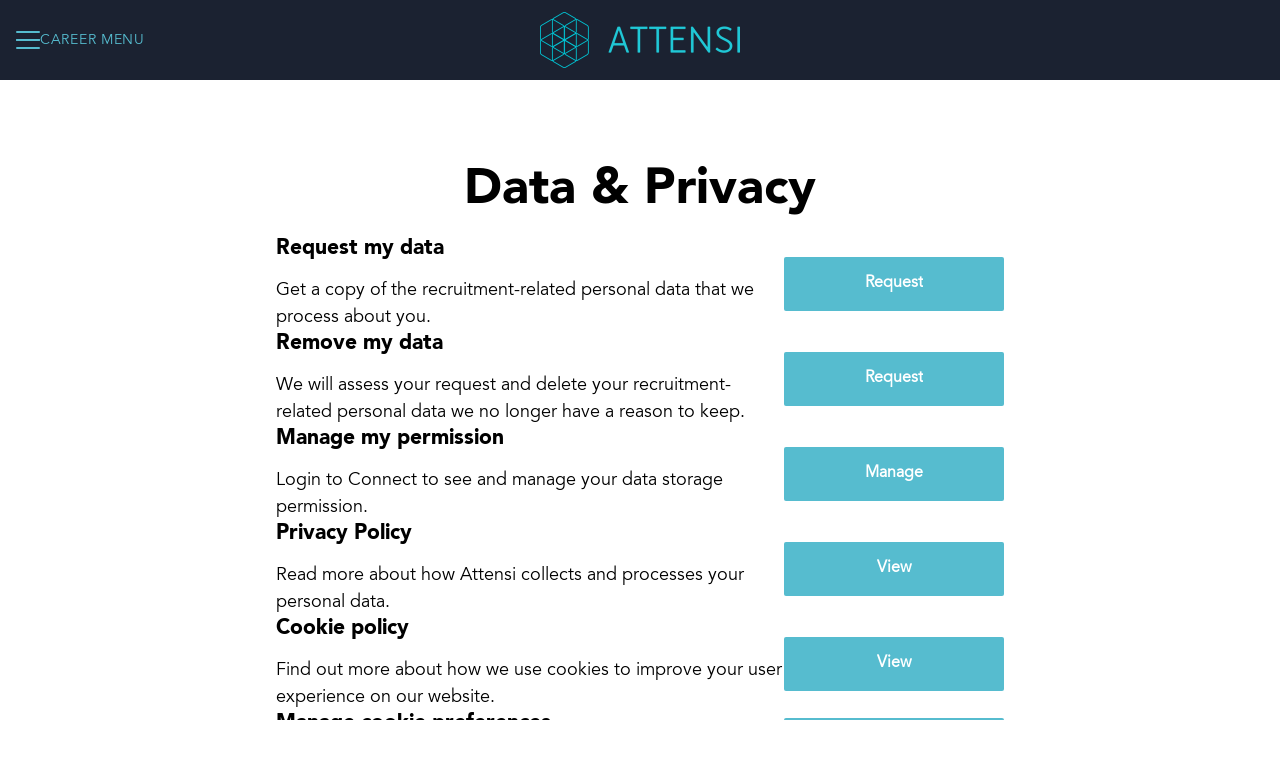

--- FILE ---
content_type: text/css
request_url: https://fonts.teamtailor-cdn.com/teamtailor-production/attensi/custom-fonts.css
body_size: 138
content:
          @font-face {
            font-family: "hinted-AvenirLT-BlackOblique";
            src: url("hinted-AvenirLT-BlackOblique.woff2") format("woff2"),url("hinted-AvenirLT-BlackOblique.woff") format("woff");
            font-display: swap;
            font-style: normal;
            font-weight: normal;
            font-variant: normal;
          }

          @font-face {
            font-family: "hinted-AvenirLT-Book";
            src: url("hinted-AvenirLT-Book.woff") format("woff"),url("hinted-AvenirLT-Book.woff2") format("woff2");
            font-display: swap;
            font-style: normal;
            font-weight: normal;
            font-variant: normal;
          }

          @font-face {
            font-family: "hinted-AvenirLT-BookOblique";
            src: url("hinted-AvenirLT-BookOblique.woff") format("woff"),url("hinted-AvenirLT-BookOblique.woff2") format("woff2");
            font-display: swap;
            font-style: normal;
            font-weight: normal;
            font-variant: normal;
          }

          @font-face {
            font-family: "hinted-AvenirLT-Heavy";
            src: url("hinted-AvenirLT-Heavy.woff") format("woff"),url("hinted-AvenirLT-Heavy.woff2") format("woff2");
            font-display: swap;
            font-style: normal;
            font-weight: normal;
            font-variant: normal;
          }

          @font-face {
            font-family: "hinted-AvenirLT-MediumOblique";
            src: url("hinted-AvenirLT-MediumOblique.woff2") format("woff2"),url("hinted-AvenirLT-MediumOblique.woff") format("woff");
            font-display: swap;
            font-style: normal;
            font-weight: normal;
            font-variant: normal;
          }

          @font-face {
            font-family: "hinted-AvenirLT-Oblique";
            src: url("hinted-AvenirLT-Oblique.woff") format("woff"),url("hinted-AvenirLT-Oblique.woff2") format("woff2");
            font-display: swap;
            font-style: normal;
            font-weight: normal;
            font-variant: normal;
          }

          @font-face {
            font-family: "hinted-AvenirLT-HeavyOblique";
            src: url("hinted-AvenirLT-HeavyOblique.woff") format("woff"),url("hinted-AvenirLT-HeavyOblique.woff2") format("woff2");
            font-display: swap;
            font-style: normal;
            font-weight: normal;
            font-variant: normal;
          }

          @font-face {
            font-family: "hinted-AvenirLT-Roman";
            src: url("hinted-AvenirLT-Roman.woff") format("woff"),url("hinted-AvenirLT-Roman.woff2") format("woff2");
            font-display: swap;
            font-style: normal;
            font-weight: normal;
            font-variant: normal;
          }

          @font-face {
            font-family: "hinted-AvenirLT-Light";
            src: url("hinted-AvenirLT-Light.woff") format("woff"),url("hinted-AvenirLT-Light.woff2") format("woff2");
            font-display: swap;
            font-style: normal;
            font-weight: normal;
            font-variant: normal;
          }

          @font-face {
            font-family: "hinted-AvenirLT-LightOblique";
            src: url("hinted-AvenirLT-LightOblique.woff") format("woff"),url("hinted-AvenirLT-LightOblique.woff2") format("woff2");
            font-display: swap;
            font-style: normal;
            font-weight: normal;
            font-variant: normal;
          }

          @font-face {
            font-family: "hinted-AvenirLT-Medium";
            src: url("hinted-AvenirLT-Medium.woff") format("woff"),url("hinted-AvenirLT-Medium.woff2") format("woff2");
            font-display: swap;
            font-style: normal;
            font-weight: normal;
            font-variant: normal;
          }

          @font-face {
            font-family: "hinted-AvenirLT-Black";
            src: url("hinted-AvenirLT-Black.woff") format("woff"),url("hinted-AvenirLT-Black.woff2") format("woff2");
            font-display: swap;
            font-style: normal;
            font-weight: normal;
            font-variant: normal;
          }
